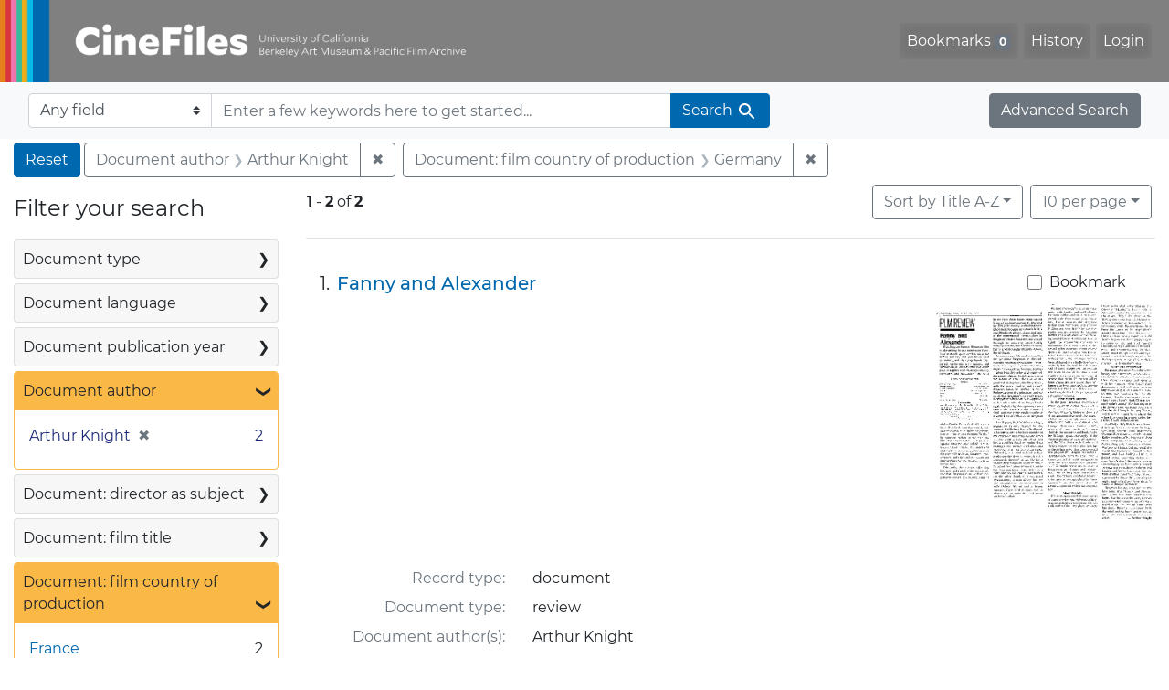

--- FILE ---
content_type: text/html; charset=utf-8
request_url: https://cinefiles.bampfa.berkeley.edu/catalog/range_limit?f%5Bauthor_ss%5D%5B%5D=Arthur+Knight&f%5Bcountry_ss%5D%5B%5D=Germany&range%5Bfilm_year_i%5D%5Bmissing%5D=true&range_end=1983&range_field=pubdate_i&range_start=1972&search_field=dummy_range
body_size: 831
content:
<ul class="facet-values list-unstyled ">
  <li><span class="facet-label"><a class="facet-select" rel="nofollow" href="/?f%5Bauthor_ss%5D%5B%5D=Arthur+Knight&amp;f%5Bcountry_ss%5D%5B%5D=Germany&amp;range%5Bfilm_year_i%5D%5Bmissing%5D=true&amp;range%5Bpubdate_i%5D%5Bbegin%5D=1972&amp;range%5Bpubdate_i%5D%5Bend%5D=1972&amp;range_end=1983&amp;range_field=pubdate_i&amp;range_start=1972&amp;search_field=dummy_range"><span class="single" data-blrl-single="1972">1972</span></a></span><span class="facet-count">1<span class="sr-only"> objects</span></span></li><li><span class="facet-label"><a class="facet-select" rel="nofollow" href="/?f%5Bauthor_ss%5D%5B%5D=Arthur+Knight&amp;f%5Bcountry_ss%5D%5B%5D=Germany&amp;range%5Bfilm_year_i%5D%5Bmissing%5D=true&amp;range%5Bpubdate_i%5D%5Bbegin%5D=1973&amp;range%5Bpubdate_i%5D%5Bend%5D=1973&amp;range_end=1983&amp;range_field=pubdate_i&amp;range_start=1972&amp;search_field=dummy_range"><span class="single" data-blrl-single="1973">1973</span></a></span><span class="facet-count">0<span class="sr-only"> objects</span></span></li><li><span class="facet-label"><a class="facet-select" rel="nofollow" href="/?f%5Bauthor_ss%5D%5B%5D=Arthur+Knight&amp;f%5Bcountry_ss%5D%5B%5D=Germany&amp;range%5Bfilm_year_i%5D%5Bmissing%5D=true&amp;range%5Bpubdate_i%5D%5Bbegin%5D=1974&amp;range%5Bpubdate_i%5D%5Bend%5D=1974&amp;range_end=1983&amp;range_field=pubdate_i&amp;range_start=1972&amp;search_field=dummy_range"><span class="single" data-blrl-single="1974">1974</span></a></span><span class="facet-count">0<span class="sr-only"> objects</span></span></li><li><span class="facet-label"><a class="facet-select" rel="nofollow" href="/?f%5Bauthor_ss%5D%5B%5D=Arthur+Knight&amp;f%5Bcountry_ss%5D%5B%5D=Germany&amp;range%5Bfilm_year_i%5D%5Bmissing%5D=true&amp;range%5Bpubdate_i%5D%5Bbegin%5D=1975&amp;range%5Bpubdate_i%5D%5Bend%5D=1975&amp;range_end=1983&amp;range_field=pubdate_i&amp;range_start=1972&amp;search_field=dummy_range"><span class="single" data-blrl-single="1975">1975</span></a></span><span class="facet-count">0<span class="sr-only"> objects</span></span></li><li><span class="facet-label"><a class="facet-select" rel="nofollow" href="/?f%5Bauthor_ss%5D%5B%5D=Arthur+Knight&amp;f%5Bcountry_ss%5D%5B%5D=Germany&amp;range%5Bfilm_year_i%5D%5Bmissing%5D=true&amp;range%5Bpubdate_i%5D%5Bbegin%5D=1976&amp;range%5Bpubdate_i%5D%5Bend%5D=1976&amp;range_end=1983&amp;range_field=pubdate_i&amp;range_start=1972&amp;search_field=dummy_range"><span class="single" data-blrl-single="1976">1976</span></a></span><span class="facet-count">0<span class="sr-only"> objects</span></span></li><li><span class="facet-label"><a class="facet-select" rel="nofollow" href="/?f%5Bauthor_ss%5D%5B%5D=Arthur+Knight&amp;f%5Bcountry_ss%5D%5B%5D=Germany&amp;range%5Bfilm_year_i%5D%5Bmissing%5D=true&amp;range%5Bpubdate_i%5D%5Bbegin%5D=1977&amp;range%5Bpubdate_i%5D%5Bend%5D=1977&amp;range_end=1983&amp;range_field=pubdate_i&amp;range_start=1972&amp;search_field=dummy_range"><span class="single" data-blrl-single="1977">1977</span></a></span><span class="facet-count">0<span class="sr-only"> objects</span></span></li><li><span class="facet-label"><a class="facet-select" rel="nofollow" href="/?f%5Bauthor_ss%5D%5B%5D=Arthur+Knight&amp;f%5Bcountry_ss%5D%5B%5D=Germany&amp;range%5Bfilm_year_i%5D%5Bmissing%5D=true&amp;range%5Bpubdate_i%5D%5Bbegin%5D=1978&amp;range%5Bpubdate_i%5D%5Bend%5D=1978&amp;range_end=1983&amp;range_field=pubdate_i&amp;range_start=1972&amp;search_field=dummy_range"><span class="single" data-blrl-single="1978">1978</span></a></span><span class="facet-count">0<span class="sr-only"> objects</span></span></li><li><span class="facet-label"><a class="facet-select" rel="nofollow" href="/?f%5Bauthor_ss%5D%5B%5D=Arthur+Knight&amp;f%5Bcountry_ss%5D%5B%5D=Germany&amp;range%5Bfilm_year_i%5D%5Bmissing%5D=true&amp;range%5Bpubdate_i%5D%5Bbegin%5D=1979&amp;range%5Bpubdate_i%5D%5Bend%5D=1979&amp;range_end=1983&amp;range_field=pubdate_i&amp;range_start=1972&amp;search_field=dummy_range"><span class="single" data-blrl-single="1979">1979</span></a></span><span class="facet-count">0<span class="sr-only"> objects</span></span></li><li><span class="facet-label"><a class="facet-select" rel="nofollow" href="/?f%5Bauthor_ss%5D%5B%5D=Arthur+Knight&amp;f%5Bcountry_ss%5D%5B%5D=Germany&amp;range%5Bfilm_year_i%5D%5Bmissing%5D=true&amp;range%5Bpubdate_i%5D%5Bbegin%5D=1980&amp;range%5Bpubdate_i%5D%5Bend%5D=1980&amp;range_end=1983&amp;range_field=pubdate_i&amp;range_start=1972&amp;search_field=dummy_range"><span class="single" data-blrl-single="1980">1980</span></a></span><span class="facet-count">0<span class="sr-only"> objects</span></span></li><li><span class="facet-label"><a class="facet-select" rel="nofollow" href="/?f%5Bauthor_ss%5D%5B%5D=Arthur+Knight&amp;f%5Bcountry_ss%5D%5B%5D=Germany&amp;range%5Bfilm_year_i%5D%5Bmissing%5D=true&amp;range%5Bpubdate_i%5D%5Bbegin%5D=1981&amp;range%5Bpubdate_i%5D%5Bend%5D=1981&amp;range_end=1983&amp;range_field=pubdate_i&amp;range_start=1972&amp;search_field=dummy_range"><span class="single" data-blrl-single="1981">1981</span></a></span><span class="facet-count">0<span class="sr-only"> objects</span></span></li><li><span class="facet-label"><a class="facet-select" rel="nofollow" href="/?f%5Bauthor_ss%5D%5B%5D=Arthur+Knight&amp;f%5Bcountry_ss%5D%5B%5D=Germany&amp;range%5Bfilm_year_i%5D%5Bmissing%5D=true&amp;range%5Bpubdate_i%5D%5Bbegin%5D=1982&amp;range%5Bpubdate_i%5D%5Bend%5D=1982&amp;range_end=1983&amp;range_field=pubdate_i&amp;range_start=1972&amp;search_field=dummy_range"><span class="single" data-blrl-single="1982">1982</span></a></span><span class="facet-count">0<span class="sr-only"> objects</span></span></li><li><span class="facet-label"><a class="facet-select" rel="nofollow" href="/?f%5Bauthor_ss%5D%5B%5D=Arthur+Knight&amp;f%5Bcountry_ss%5D%5B%5D=Germany&amp;range%5Bfilm_year_i%5D%5Bmissing%5D=true&amp;range%5Bpubdate_i%5D%5Bbegin%5D=1983&amp;range%5Bpubdate_i%5D%5Bend%5D=1983&amp;range_end=1983&amp;range_field=pubdate_i&amp;range_start=1972&amp;search_field=dummy_range"><span class="single" data-blrl-single="1983">1983</span></a></span><span class="facet-count">1<span class="sr-only"> objects</span></span></li>
</ul>

